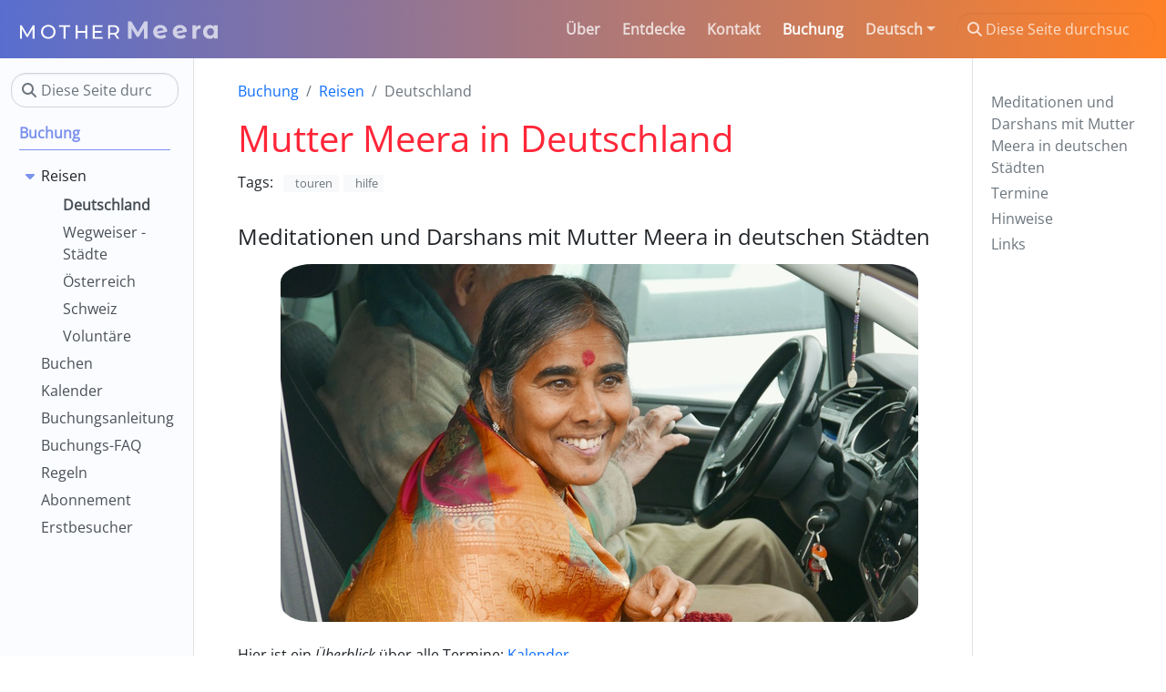

--- FILE ---
content_type: text/html; charset=utf-8
request_url: https://www.mothermeera.com/de/germany/
body_size: 221
content:
<!DOCTYPE html>
<html>
<head>
    <title>https://www.mothermeera.com/de/b/t/deutschland/</title>
    <link rel="canonical" href="https://www.mothermeera.com/de/b/t/deutschland/"/>
    <meta name="robots" content="noindex">
    <meta charset="utf-8"/>
    <noscript>
        <meta http-equiv="refresh" content="0; url=https://www.mothermeera.com/de/b/t/deutschland/"/>
    </noscript>
    <script>
      (function () {
        
        
        if (window.location.pathname !== '/') {
          window.location.replace('https:\/\/www.mothermeera.com\/de\/b\/t\/deutschland\/')
          return
        }

        var getFirstBrowserLanguage = function () {
          var nav = window.navigator,
          browserLanguagePropertyKeys = ['language', 'browserLanguage', 'systemLanguage', 'userLanguage'],
          i,
          language

          if (Array.isArray(nav.languages)) {
            for (i = 0; i < nav.languages.length; i++) {
              language = nav.languages[i]
              if (language && language.length) {
                return language
              }
            }
          }

          
          for (i = 0; i < browserLanguagePropertyKeys.length; i++) {
            language = nav[browserLanguagePropertyKeys[i]]
            if (language && language.length) {
              return language
            }
          }
          return 'en'
        }

        var preferLang = getFirstBrowserLanguage()
        if (preferLang.indexOf('de') !== -1) {
          
          window.location.replace('/de/')
        } else if (preferLang.indexOf('fr') !== -1) {
          
          window.location.replace('/fr/')
        } else if (preferLang.indexOf('nl') !== -1) {
          
          window.location.replace('/nl/')
        } else if (preferLang.indexOf('es') !== -1) {
          
          window.location.replace('/es/')
        } else if (preferLang.indexOf('it') !== -1) {
          
          window.location.replace('/it/')
        } else if (preferLang.indexOf('cs') !== -1) {
          
          window.location.replace('/cs/')
        } else if (preferLang.indexOf('pl') !== -1) {
          
          window.location.replace('/pl/')
        } else if (preferLang.indexOf('ru') !== -1) {
          
          window.location.replace('/ru/')
        } else {
          
          window.location.replace('/en/')
        }
      })()
    </script>
</head>
<body>
<h1>Rerouting</h1>
<p>You should be rerouted in a moment, if not, <a href="https://www.mothermeera.com/de/b/t/deutschland/">click here</a>.</p>
</body>
</html>


--- FILE ---
content_type: text/html; charset=utf-8
request_url: https://www.mothermeera.com/de/b/t/deutschland/
body_size: 8487
content:
<!doctype html>
<html itemscope itemtype="http://schema.org/WebPage" lang="de" class="no-js">
  <head>
    <meta charset="utf-8">
<meta name="viewport" content="width=device-width, initial-scale=1, shrink-to-fit=no">
<meta name="robots" content="index, follow">


<link rel="shortcut icon" href="/favicons/favicon.ico" >
<link rel="apple-touch-icon" href="/favicons/apple-touch-icon-180x180.png" sizes="180x180">
<link rel="icon" type="image/png" href="/favicons/favicon-16x16.png" sizes="16x16">
<link rel="icon" type="image/png" href="/favicons/favicon-32x32.png" sizes="32x32">
<link rel="icon" type="image/png" href="/favicons/android-36x36.png" sizes="36x36">
<link rel="icon" type="image/png" href="/favicons/android-48x48.png" sizes="48x48">
<link rel="icon" type="image/png" href="/favicons/android-72x72.png" sizes="72x72">
<link rel="icon" type="image/png" href="/favicons/android-96x96.png" sizes="96x96">
<link rel="icon" type="image/png" href="/favicons/android-144x144.png" sizes="144x144">
<link rel="icon" type="image/png" href="/favicons/android-192x192.png" sizes="192x192">

<title>Mutter Meera in Deutschland | Mutter Meera</title>

<meta name="description" content="Meditationen und Darshans mit Mutter Meera in deutschen Städten Hier ist ein Überblick über alle Termine: Kalender Termine Termine in Deutschland DORTMUND | 16 JAN 26 | 13 u. 16:00 Uhr | DARSHAN |Eventkirche Dortmund, Hochstraße 12, 44149 Dortmund, Karte - Weg | → ANMELDEN BERLIN | 24 FEB 26 | 10 / 13 /16 / 19:00 Uhr u. 25 FEB 26 | 10 u.13:00 Uhr | DARSHAN | Wyndham Garden Berlin Mitte, Osloer Str.">
<meta property="og:title" content="Mutter Meera in Deutschland" />
<meta property="og:description" content="Meditationen und Darshans mit Mutter Meera in deutschen Städten Hier ist ein Überblick über alle Termine: Kalender Termine Termine in Deutschland DORTMUND | 16 JAN 26 | 13 u. 16:00 Uhr | DARSHAN |Eventkirche Dortmund, Hochstraße 12, 44149 Dortmund, Karte - Weg | → ANMELDEN BERLIN | 24 FEB 26 | 10 / 13 /16 / 19:00 Uhr u. 25 FEB 26 | 10 u.13:00 Uhr | DARSHAN | Wyndham Garden Berlin Mitte, Osloer Str." />
<meta property="og:type" content="article" />
<meta property="og:url" content="https://www.mothermeera.com/de/b/t/deutschland/" /><meta property="article:section" content="b" />
<meta property="article:published_time" content="2020-07-24T00:00:00+00:00" />
<meta property="article:modified_time" content="2020-07-24T00:00:00+00:00" />
<meta itemprop="name" content="Mutter Meera in Deutschland">
<meta itemprop="description" content="Meditationen und Darshans mit Mutter Meera in deutschen Städten Hier ist ein Überblick über alle Termine: Kalender Termine Termine in Deutschland DORTMUND | 16 JAN 26 | 13 u. 16:00 Uhr | DARSHAN |Eventkirche Dortmund, Hochstraße 12, 44149 Dortmund, Karte - Weg | → ANMELDEN BERLIN | 24 FEB 26 | 10 / 13 /16 / 19:00 Uhr u. 25 FEB 26 | 10 u.13:00 Uhr | DARSHAN | Wyndham Garden Berlin Mitte, Osloer Str."><meta itemprop="datePublished" content="2020-07-24T00:00:00+00:00" />
<meta itemprop="dateModified" content="2020-07-24T00:00:00+00:00" />
<meta itemprop="wordCount" content="328">
<meta itemprop="keywords" content="touren,hilfe," /><meta name="twitter:card" content="summary"/>
<meta name="twitter:title" content="Mutter Meera in Deutschland"/>
<meta name="twitter:description" content="Meditationen und Darshans mit Mutter Meera in deutschen Städten Hier ist ein Überblick über alle Termine: Kalender Termine Termine in Deutschland DORTMUND | 16 JAN 26 | 13 u. 16:00 Uhr | DARSHAN |Eventkirche Dortmund, Hochstraße 12, 44149 Dortmund, Karte - Weg | → ANMELDEN BERLIN | 24 FEB 26 | 10 / 13 /16 / 19:00 Uhr u. 25 FEB 26 | 10 u.13:00 Uhr | DARSHAN | Wyndham Garden Berlin Mitte, Osloer Str."/>




<link rel="preload" href="/scss/main.min.12bb5dd625c10db6e439702ae3960e15519706fced26d793cbe52b8599049ed4.css" as="style">
<link href="/scss/main.min.12bb5dd625c10db6e439702ae3960e15519706fced26d793cbe52b8599049ed4.css" rel="stylesheet" integrity="">

<script
  src="https://code.jquery.com/jquery-3.6.3.min.js"
  integrity="sha512-STof4xm1wgkfm7heWqFJVn58Hm3EtS31XFaagaa8VMReCXAkQnJZ+jEy8PCC/iT18dFy95WcExNHFTqLyp72eQ=="
  crossorigin="anonymous"></script>
<link rel="stylesheet" href="https://cdn.jsdelivr.net/npm/@docsearch/css@3.5.2"
  integrity="sha512-TW5eKlwwg7OfQUVBqxjp94/uqtjJJbhkRE3++XGEQjAL1n3y//QVqS3acPkwqkzInaFRtj+w05uyxDbfDXiI1A=="
  crossorigin="anonymous" />





  </head>
  <body class="td-page">
    <header>
      <nav class="td-navbar navbar-dark js-navbar-scroll">
<div class="container-fluid flex-column flex-md-row">
  <a class="navbar-brand" href="/de/"><span class="navbar-brand__logo navbar-logo"><svg width="216.51985" height="19.181604" viewBox="0 0 57.287581 5.075136" id="svg86" inkscape:version="1.3 (0e150ed6c4, 2023-07-21)" sodipodi:docname="mmweb-hugo.svg" inkscape:export-filename="../../../Bilder/Other/MMweb-white-3.png" inkscape:export-xdpi="150.14384" inkscape:export-ydpi="150.14384" xmlns:inkscape="http://www.inkscape.org/namespaces/inkscape" xmlns:sodipodi="http://sodipodi.sourceforge.net/DTD/sodipodi-0.dtd" xmlns:xlink="http://www.w3.org/1999/xlink" xmlns="http://www.w3.org/2000/svg" xmlns:svg="http://www.w3.org/2000/svg" xmlns:rdf="http://www.w3.org/1999/02/22-rdf-syntax-ns#" xmlns:cc="http://creativecommons.org/ns#" xmlns:dc="http://purl.org/dc/elements/1.1/"><defs id="defs80"><color-profile name="Eingebaute-Anzeige" xlink:href="../../../../../../../../.local/share/icc/edid-491da04d274604aa239e56031cc22f29.icc" id="color-profile1"/><font horiz-adv-x="1e3" id="font1" inkscape:label="Schrift 1" horiz-origin-x="0" horiz-origin-y="0" vert-origin-x="512" vert-origin-y="768" vert-adv-y="1024"><font-face units-per-em="1e3" ascent="750" cap-height="600" x-height="400" descent="200" id="font-face1" font-family="SVGFont 1"/><missing-glyph d="M0 0h1e3v1e3H0z" id="missing-glyph1"/></font></defs><sodipodi:namedview id="base" pagecolor="#ffffff" bordercolor="#666666" borderopacity="1" inkscape:pageopacity="0" inkscape:pageshadow="2" inkscape:zoom="2.8" inkscape:cx="110.53571" inkscape:cy="-19.821428" inkscape:document-units="mm" inkscape:current-layer="layer1" showgrid="false" inkscape:window-width="1920" inkscape:window-height="1123" inkscape:window-x="0" inkscape:window-y="0" inkscape:window-maximized="1" showguides="true" inkscape:showpageshadow="2" inkscape:pagecheckerboard="true" inkscape:deskcolor="#d1d1d1"><sodipodi:guide position="19.24025,-84.26438" orientation="0,-1" id="guide377" inkscape:locked="false"/><sodipodi:guide position="53.988318,-95.729275" orientation="1,0" id="guide711" inkscape:locked="false"/><sodipodi:guide position="109.84766,-116.17547" orientation="1,0" id="guide713" inkscape:locked="false"/></sodipodi:namedview><g inkscape:label="Ebene 1" inkscape:groupmode="layer" id="layer1" transform="translate(-1.7374292,-87.704705)"><path d="m38.712445 87.704705h-.964274l-1.870546 3.153828-1.899547-3.153828h-.971524v5.075126h1.102027v-2.979824l1.486287 2.443311h.529263l1.493537-2.508563.0072 3.045076h1.102028z" id="path11" style="font-weight:700;font-size:7.25018px;line-height:100%;font-family:Montserrat;-inkscape-font-specification:'Montserrat Bold';letter-spacing:0;word-spacing:0;fill:#fff;fill-opacity:.679645;stroke-width:.151046px" aria-label="M"/><path style="font-weight:700;font-size:7.25018px;line-height:100%;font-family:montserrat alternates;-inkscape-font-specification:'Montserrat Alternates Bold';letter-spacing:0;word-spacing:0;fill:#fff;fill-opacity:.679645;stroke-width:.151046px" d="m42.563499 91.873561c-.507513.0-.870022-.195755-1.036776-.580014l2.885571-.558264c-.0073-1.247031-.913522-1.972049-2.01555-1.972049-1.203529.0-2.088051.841021-2.088051 2.0083.0 1.160029.877271 2.0083 2.225805 2.0083.703267.0 1.247031-.217506 1.60954-.630766l-.601765-.652516c-.268257.253756-.565514.377009-.978774.377009zm-.166755-2.254806c.471262.0.812021.268257.920773.667017l-1.899547.369759c.02175-.659766.41326-1.036776.978774-1.036776z" id="path10" aria-label="e"/><path style="font-weight:700;font-size:7.25018px;line-height:100%;font-family:montserrat alternates;-inkscape-font-specification:'Montserrat Alternates Bold';letter-spacing:0;word-spacing:0;fill:#fff;fill-opacity:.679645;stroke-width:.151046px" d="m48.248828 91.873561c-.507513.0-.870022-.195755-1.036776-.580014l2.885572-.558264c-.0073-1.247031-.913523-1.972049-2.01555-1.972049-1.20353.0-2.088052.841021-2.088052 2.0083.0 1.160029.877272 2.0083 2.225805 2.0083.703268.0 1.247031-.217506 1.60954-.630766l-.601765-.652516c-.268256.253756-.565514.377009-.978774.377009zm-.166754-2.254806c.471262.0.81202.268257.920773.667017L47.1033 90.655531c.02175-.659766.41326-1.036776.978774-1.036776z" id="path9" aria-label="e"/><path style="font-weight:700;font-size:7.25018px;line-height:100%;font-family:montserrat alternates;-inkscape-font-specification:'Montserrat Alternates Bold';letter-spacing:0;word-spacing:0;fill:#fff;fill-opacity:.679645;stroke-width:.151046px" d="m52.759646 88.879234h-1.080277v3.900597h1.131028v-1.841546c0-.746768.41326-1.087527 1.036776-1.087527.087.0.159504.0072.253756.0145v-1.044026c-.601765.0-1.065776.195755-1.341283.572764z" id="path8" aria-label="r"/><path style="font-weight:700;font-size:7.25018px;line-height:100%;font-family:montserrat alternates;-inkscape-font-specification:'Montserrat Alternates Bold';letter-spacing:0;word-spacing:0;fill:#fff;fill-opacity:.679645;stroke-width:.151046px" d="m57.893948 89.234496c-.282757-.319008-.688767-.471262-1.167279-.471262-1.102027.0-1.950298.78302-1.950298 2.0083.0 1.22528.848271 2.0083 1.950298 2.0083.522013.0.935273-.166754 1.21803-.507513v.449511h1.080277v-3.900596h-1.131028zm-.971524 2.617315c-.565514.0-1.000525-.40601-1.000525-1.080277s.435011-1.080277 1.000525-1.080277c.558264.0.993275.40601.993275 1.080277s-.435011 1.080277-.993275 1.080277z" id="path7" aria-label="a"/><path d="M5.9328825 88.832496H5.4704804L3.846434 91.606909 2.1998313 88.832496H1.7374292v3.947335H2.278778v-2.858998l1.4266797 2.379679H3.964854l1.4266797-2.396597.00564 2.875916h.5413488z" id="path6" style="font-weight:500;font-size:5.63905px;line-height:100%;font-family:Montserrat;-inkscape-font-specification:'Montserrat Medium';letter-spacing:0;word-spacing:0;fill:#fff;stroke-width:.151046px" aria-label="M"/><path d="m9.9256896 92.779838c1.2011174.0 2.0920874-.857135 2.0920874-2.01878.0-1.161644-.89097-2.018779-2.0920874-2.018779-1.2123957.0-2.1033656.862774-2.1033656 2.018779.0 1.156006.8909699 2.01878 2.1033656 2.01878zm0-.501875c-.8853308.0-1.5394606-.642852-1.5394606-1.516905.0-.874052.6541298-1.516904 1.5394606-1.516904.8740524.0 1.5281824.642852 1.5281824 1.516904.0.874053-.65413 1.516905-1.5281824 1.516905z" id="path5" style="font-weight:500;font-size:5.63905px;line-height:100%;font-family:Montserrat;-inkscape-font-specification:'Montserrat Medium';letter-spacing:0;word-spacing:0;fill:#fff;stroke-width:.151046px" aria-label="O"/><path d="m14.906954 92.779831v-3.456738h1.353372v-.490597h-3.26501v.490597h1.353372v3.456738z" id="path4" style="font-weight:500;font-size:5.63905px;line-height:100%;font-family:Montserrat;-inkscape-font-specification:'Montserrat Medium';letter-spacing:0;word-spacing:0;fill:#fff;stroke-width:.151046px" aria-label="T"/><path d="m20.672858 90.52985h-2.266899v-1.697354h-.563905v3.947335h.563905v-1.759384h2.266899v1.759384h.563905v-3.947335h-.563905z" id="path3" style="font-weight:500;font-size:5.63905px;line-height:100%;font-family:Montserrat;-inkscape-font-specification:'Montserrat Medium';letter-spacing:0;word-spacing:0;fill:#fff;stroke-width:.151046px" aria-label="H"/><path d="m23.382388 91.014808h1.979307v-.479319h-1.979307v-1.212396h2.221786v-.490597h-2.785691v3.947335h2.864638v-.490597h-2.300733z" id="path2" style="font-weight:500;font-size:5.63905px;line-height:100%;font-family:Montserrat;-inkscape-font-specification:'Montserrat Medium';letter-spacing:0;word-spacing:0;fill:#fff;stroke-width:.151046px" aria-label="E"/><path d="m29.582487 91.454654c.552627-.197367.868414-.637212.868414-1.24623.0-.857135-.620296-1.375928-1.646603-1.375928h-1.539461v3.947335h.563905v-1.201118h.975556c.08459.0.169172-.0056.248118-.01128l.851497 1.212396h.614656zm-1.753745-.35526v-1.776301h.958639c.721798.0 1.099615.321426 1.099615.885331.0.563905-.377817.89097-1.099615.89097z" id="path1" style="font-weight:500;font-size:5.63905px;line-height:100%;font-family:Montserrat;-inkscape-font-specification:'Montserrat Medium';letter-spacing:0;word-spacing:0;fill:#fff;stroke-width:.151046px" aria-label="R"/></g></svg></span><span class="navbar-brand__name">Mutter Meera</span></a>
  <div class="td-navbar-nav-scroll ms-md-auto" id="main_navbar">
    <ul class="navbar-nav">
      <li class="nav-item">
        <a class="nav-link" href="/de/a/"><span>Über</span></a>
      </li>
      <li class="nav-item">
        <a class="nav-link" href="/de/r/"><span>Entdecke</span></a>
      </li>
      <li class="nav-item">
        <a class="nav-link" href="/de/a/kontakt/"><span>Kontakt</span></a>
      </li>
      <li class="nav-item">
        <a class="nav-link active" href="/de/b/"><span>Buchung</span></a>
      </li>
      <li class="nav-item dropdown d-none d-lg-block">
        <div class="dropdown">
  <a class="nav-link dropdown-toggle" href="#" role="button" data-bs-toggle="dropdown" aria-haspopup="true" aria-expanded="false">Deutsch</a>
  <ul class="dropdown-menu">
    <li><a class="dropdown-item" href="/en/b/t/germany/">English</a></li>
    </ul>
</div></li>
      </ul>
  </div>
  <div class="d-none d-lg-block">
    <div class="td-search">
  <div class="td-search__icon"></div>
  <input type="search" class="td-search__input form-control td-search-input" placeholder="Diese Seite durchsuchen…" aria-label="Diese Seite durchsuchen…" autocomplete="off">
</div>

  </div>
</div>
</nav>
    </header>
    <div class="container-fluid td-outer">
      <div class="td-main">
        <div class="row flex-xl-nowrap">
          <aside class="col-12 col-md-3 col-xl-2 td-sidebar d-print-none">
            <div id="td-sidebar-menu" class="td-sidebar__inner">
  <form class="td-sidebar__search d-flex align-items-center">
    <div class="td-search">
  <div class="td-search__icon"></div>
  <input type="search" class="td-search__input form-control td-search-input" placeholder="Diese Seite durchsuchen…" aria-label="Diese Seite durchsuchen…" autocomplete="off">
</div>

    <button class="btn btn-link td-sidebar__toggle d-md-none p-0 ms-3 fas fa-bars" type="button" data-bs-toggle="collapse" data-bs-target="#td-section-nav" aria-controls="td-section-nav" aria-expanded="false" aria-label="Toggle section navigation">
    </button>
  </form>
  <nav class="collapse td-sidebar-nav foldable-nav" id="td-section-nav">
    <div class="td-sidebar-nav__section nav-item dropdown d-block d-lg-none">
      <div class="dropdown">
  <a class="nav-link dropdown-toggle" href="#" role="button" data-bs-toggle="dropdown" aria-haspopup="true" aria-expanded="false">Deutsch</a>
  <ul class="dropdown-menu">
    <li><a class="dropdown-item" href="/en/b/t/germany/">English</a></li>
    </ul>
</div>
    </div>
    <ul class="td-sidebar-nav__section pe-md-3 ul-0">
      <li class="td-sidebar-nav__section-title td-sidebar-nav__section with-child active-path" id="m-deb-li">
  <a href="/de/b/" title="Anmelden &amp; Buchen" class="align-left ps-0 td-sidebar-link td-sidebar-link__section tree-root" id="m-deb"><span class="">Buchung</span></a>
  <ul class="ul-1">
    <li class="td-sidebar-nav__section-title td-sidebar-nav__section with-child active-path" id="m-debt-li">
  <input type="checkbox" id="m-debt-check" checked/>
  <label for="m-debt-check"><a href="/de/b/t/" title="Mutter auf Reisen" class="align-left ps-0  td-sidebar-link td-sidebar-link__section" id="m-debt"><span class="">Reisen</span></a></label>
  
  <ul class="ul-2 foldable">
    <li class="td-sidebar-nav__section-title td-sidebar-nav__section without-child active-path" id="m-debtdeutschland-li">
  <input type="checkbox" id="m-debtdeutschland-check" checked/>
  <label for="m-debtdeutschland-check"><a href="/de/b/t/deutschland/" title="Mutter Meera in Deutschland" class="align-left ps-0  active td-sidebar-link td-sidebar-link__page" id="m-debtdeutschland"><span class="td-sidebar-nav-active-item">Deutschland</span></a></label>
  
</li><li class="td-sidebar-nav__section-title td-sidebar-nav__section without-child" id="m-debtwegweiser-staedte-li">
  <input type="checkbox" id="m-debtwegweiser-staedte-check"/>
  <label for="m-debtwegweiser-staedte-check"><a href="/de/b/t/wegweiser-staedte/" class="align-left ps-0  td-sidebar-link td-sidebar-link__page" id="m-debtwegweiser-staedte"><span class="">Wegweiser - Städte</span></a></label>
  
</li><li class="td-sidebar-nav__section-title td-sidebar-nav__section without-child" id="m-debtosterreich-li">
  <input type="checkbox" id="m-debtosterreich-check"/>
  <label for="m-debtosterreich-check"><a href="/de/b/t/osterreich/" title="Mutter Meera in Österreich" class="align-left ps-0  td-sidebar-link td-sidebar-link__page" id="m-debtosterreich"><span class="">Österreich</span></a></label>
  
</li><li class="td-sidebar-nav__section-title td-sidebar-nav__section without-child" id="m-debtschweiz-li">
  <input type="checkbox" id="m-debtschweiz-check"/>
  <label for="m-debtschweiz-check"><a href="/de/b/t/schweiz/" title="Mutter Meera in der Schweiz" class="align-left ps-0  td-sidebar-link td-sidebar-link__page" id="m-debtschweiz"><span class="">Schweiz</span></a></label>
  
</li><li class="td-sidebar-nav__section-title td-sidebar-nav__section without-child" id="m-debthelfer-li">
  <input type="checkbox" id="m-debthelfer-check"/>
  <label for="m-debthelfer-check"><a href="/de/b/t/helfer/" title="Voluntäre für Veranstaltungen mit Mutter Meera" class="align-left ps-0  td-sidebar-link td-sidebar-link__page" id="m-debthelfer"><span class="">Voluntäre</span></a></label>
  
</li>
  </ul>
</li><li class="td-sidebar-nav__section-title td-sidebar-nav__section without-child" id="m-debbooking-li">
  <input type="checkbox" id="m-debbooking-check"/>
  <label for="m-debbooking-check"><a href="https://registration.mothermeera.com/booking/" target="_blank" rel="noopener" class="align-left ps-0  td-sidebar-link td-sidebar-link__page" id="m-debbooking"><span class="">Buchen</span></a></label>
  
</li><li class="td-sidebar-nav__section-title td-sidebar-nav__section without-child" id="m-debcalendar-li">
  <input type="checkbox" id="m-debcalendar-check"/>
  <label for="m-debcalendar-check"><a href="https://registration.mothermeera.com/booking/calendar" title="Veranstaltungskalender" target="_blank" rel="noopener" class="align-left ps-0  td-sidebar-link td-sidebar-link__page" id="m-debcalendar"><span class="">Kalender</span></a></label>
  
</li><li class="td-sidebar-nav__section-title td-sidebar-nav__section without-child" id="m-debbuchen-li">
  <input type="checkbox" id="m-debbuchen-check"/>
  <label for="m-debbuchen-check"><a href="/de/b/buchen/" class="align-left ps-0  td-sidebar-link td-sidebar-link__page" id="m-debbuchen"><span class="">Buchungsanleitung</span></a></label>
  
</li><li class="td-sidebar-nav__section-title td-sidebar-nav__section without-child" id="m-debbuchen-faq-li">
  <input type="checkbox" id="m-debbuchen-faq-check"/>
  <label for="m-debbuchen-faq-check"><a href="/de/b/buchen-faq/" class="align-left ps-0  td-sidebar-link td-sidebar-link__page" id="m-debbuchen-faq"><span class="">Buchungs-FAQ</span></a></label>
  
</li><li class="td-sidebar-nav__section-title td-sidebar-nav__section without-child" id="m-debregeln-li">
  <input type="checkbox" id="m-debregeln-check"/>
  <label for="m-debregeln-check"><a href="/de/b/regeln/" class="align-left ps-0  td-sidebar-link td-sidebar-link__page" id="m-debregeln"><span class="">Regeln</span></a></label>
  
</li><li class="td-sidebar-nav__section-title td-sidebar-nav__section without-child" id="m-debabonnement-li">
  <input type="checkbox" id="m-debabonnement-check"/>
  <label for="m-debabonnement-check"><a href="/de/b/abonnement/" class="align-left ps-0  td-sidebar-link td-sidebar-link__page" id="m-debabonnement"><span class="">Abonnement</span></a></label>
  
</li><li class="td-sidebar-nav__section-title td-sidebar-nav__section without-child" id="m-deberstbesucher-li">
  <input type="checkbox" id="m-deberstbesucher-check"/>
  <label for="m-deberstbesucher-check"><a href="/de/b/erstbesucher/" class="align-left ps-0  td-sidebar-link td-sidebar-link__page" id="m-deberstbesucher"><span class="">Erstbesucher</span></a></label>
  
</li>
  </ul>
</li>
    </ul>
  </nav>
</div>

          </aside>
          <aside class="d-none d-xl-block col-xl-2 td-sidebar-toc d-print-none">
            
            <br/>
            <div class="td-toc">
        <nav id="TableOfContents">
  <ul>
    <li>
      <ul>
        <li><a href="#meditationen-und-darshans-mit-mutter-meera-in-deutschen-städten">Meditationen und Darshans mit Mutter Meera in deutschen Städten</a></li>
        <li><a href="#termine">Termine</a></li>
        <li><a href="#hinweise">Hinweise</a></li>
        <li><a href="#links">Links</a></li>
      </ul>
    </li>
  </ul>
</nav>
      </div>
    
            
          </aside>
          <main class="col-12 col-md-9 col-xl-8 ps-md-5" role="main">
            
  

            <nav aria-label="breadcrumb" class="td-breadcrumbs">
  <ol class="breadcrumb">
  <li class="breadcrumb-item">
    <a href="https://www.mothermeera.com/de/b/">Buchung</a></li>
  <li class="breadcrumb-item">
    <a href="https://www.mothermeera.com/de/b/t/">Reisen</a></li>
  <li class="breadcrumb-item active" aria-current="page">
    Deutschland</li>
  </ol>
</nav>
            
<div class="td-content">
	<h1>Mutter Meera in Deutschland</h1>
	
	<header class="article-meta">
		<div class="taxonomy taxonomy-terms-article taxo-tags">
  <h5 class="taxonomy-title">Tags:</h5>
  <ul class="taxonomy-terms">
    <li><a class="taxonomy-term" href="https://www.mothermeera.com/de/tags/touren/" data-taxonomy-term="touren"><span class="taxonomy-label">touren</span></a></li>
    <li><a class="taxonomy-term" href="https://www.mothermeera.com/de/tags/hilfe/" data-taxonomy-term="hilfe"><span class="taxonomy-label">hilfe</span></a></li>
    </ul>
</div>

  </header>
	<h3 id="meditationen-und-darshans-mit-mutter-meera-in-deutschen-städten">Meditationen und Darshans mit Mutter Meera in deutschen Städten</h3>
<div style="max-width:700px; min-width:150px;margin:auto;">
<img
        style="width:100%;max-width:800px;min-width:300px;margin:auto;border-radius: 5%;"
        src="/car-germany.jpg">
  </div> <br/>
<p>Hier ist ein <em>Überblick</em> über alle Termine: <a href="https://booking.mothermeera.com/booking/calendar" target="_blank" rel="noopener">Kalender</a>
</p>
<h3 id="termine">Termine</h3>


<div class="alert alert-secondary" role="alert">
<h4 class="alert-heading">Termine in Deutschland</h4>

    <ul>
<li>
<p><strong>DORTMUND</strong>  |  <strong>16 JAN 26</strong> | 13 u. 16:00 Uhr | DARSHAN |<em>Eventkirche Dortmund</em>, Hochstraße 12, 44149 Dortmund, <a href="https://maps.app.goo.gl/6kjFqhE2StLEx55A6" target="_blank" rel="noopener">Karte</a>
  - <a href="/de/directions">Weg</a>
 | <a href="https://registration.mothermeera.com/booking?country=&amp;location=80" target="_blank" rel="noopener">→ ANMELDEN</a>
</p>
</li>
<li>
<p><strong>BERLIN</strong> |  <strong>24 FEB 26</strong> | 10 / 13 /16 / 19:00 Uhr u. <strong>25 FEB 26</strong> | 10 u.13:00 Uhr | DARSHAN | <em>Wyndham Garden</em> Berlin Mitte, Osloer Str. 116A, 13359 Berlin <a href="https://maps.app.goo.gl/fj7XXfFtUTDBH3Mu5" target="_blank" rel="noopener">Karte</a>
  - <a href="/de/directions">Weg</a>
 |  <a href="https://registration.mothermeera.com/booking?country=&amp;location=21" target="_blank" rel="noopener">→ ANMELDEN</a>
</p>
</li>
<li>
<p><strong>BRAUNSCHWEIG</strong> |  <strong>26 FEB 26</strong> | 10 u. 13:00 Uhr | DARSHAN | <em>Waldhaus Oelper</em>, Am Ölper Holze 1, 38116 Braunschweig, <a href="https://maps.app.goo.gl/RCJUy9DAYqCTuwhX6" target="_blank" rel="noopener">Karte</a>
  - <a href="/de/directions">Weg</a>
 |  <a href="https://registration.mothermeera.com/booking?country=&amp;location=89" target="_blank" rel="noopener">→ ANMELDEN</a>
</p>
</li>
<li>
<p><strong>FREIBURG i. B.</strong> |  <strong>01 APR 26</strong> | 10 / 13 / 16:00 Uhr | DARSHAN | <em>Bürgerhaus Seepark</em>, Gerhart-Hauptmann-Straße 1, 79110 Freiburg im Breisgau, <a href="https://maps.app.goo.gl/ZnKcFqKLJbUmSHX16" target="_blank" rel="noopener">Karte</a>
  - <a href="/de/directions">Weg</a>
 |  <a href="https://registration.mothermeera.com/booking?country=&amp;location=103" target="_blank" rel="noopener">→ ANMELDEN</a>
</p>
</li>
</ul>


</div>

<h3 id="hinweise">Hinweise</h3>
<p><strong>Hinweis:</strong> Hier ist ein genereller <a href="https://registration.mothermeera.com/" target="_blank" rel="noopener">Link zur Anmeldung</a>
 (ohne Filter) - hier ist eine <a href="/de/resshort/"><strong>→ Anleitung</strong></a>
. Neue  Personen müssen sich zunächst <a href="https://booking.mothermeera.com/booking/register" target="_blank" rel="noopener">hier registrieren</a>
.</p>
<p><div class="td-card-group card-group p-0 mb-4">
  <div class="td-card card border me-4">
<div class="card-header">
      Meditationen
    </div>
<div class="card-body">
    <p class="card-text">
        
  Während der Meditationen mit Mutter bleibt jeder auf seinem Platz sitzen, und empfängt so Mutters Segen. 
   </p>
      </div>
  </div>

      <div class="td-card card border me-4">
<div class="card-header">
      Darshans
    </div>
<div class="card-body">
    <p class="card-text">
        
    Bei Darshans empfangen alle den Segen von Mutter, durch Berührung und Blick  auf der Bühne. Ab 2026 finden auch in Städten wieder Darshans statt.
   </p>
      </div>
  </div>

    <div class="td-card card border me-4">
<div class="card-header">
      Dauer
    </div>
<div class="card-body">
    <p class="card-text">
        
    Die Sitzung wird etwas über eine Stunde dauern. Bitte komme etwa eine halbe Stunde vor Beginn der Veranstaltung an. Darshans dauern etwa 1 1/2 Stunden.
   </p>
      </div>
  </div>

     </div>

<div class="td-card-group card-group p-0 mb-4">
    <div class="td-card card border me-4">
<div class="card-header">
      Kinder
    </div>
<div class="card-body">
    <p class="card-text">
        
    Kinder können zu Beginn der Sitzung mit einem Elternteil / Betreuer teilnehmen.
   </p>
      </div>
  </div>

   <div class="td-card card border me-4">
<div class="card-header">
      Erkältung
    </div>
<div class="card-body">
    <p class="card-text">
        
    Bitte komme nicht zur Veranstaltung, wenn Du erkältet bist. 
   </p>
      </div>
  </div>

   <div class="td-card card border me-4">
<div class="card-header">
      Online Meditationen
    </div>
<div class="card-body">
    <p class="card-text">
        
   Die Online-Meditationen auf YouTube finden weiterhin statt.
   </p>
      </div>
  </div>

  </div>
</p>
<hr>
<h3 id="links">Links</h3>
<p><strong>Nützliche Links</strong></p>
<ul>
<li><a href="/de/darshan"><strong>Darshans</strong></a>
</li>
<li><a href="/de/mwm"><strong>Meditationen mit Mutter Meera</strong></a>
</li>
<li><a href="https://www.youtube.com/c/mothermeeralive/live" target="_blank" rel="noopener"><strong>Online-Meditationen</strong></a>
</li>
<li><a href="/de/schaumburg/" title="Schloss Schaumburg"><strong>Mutter Meera an der Schaumburg</strong></a>
</li>
</ul>
<hr>
<!--- 

<div class="alert alert-primary" role="alert">
<h4 class="alert-heading">Information zur Veranstaltung</h4>

    <ul>
<li>Es handelt sich um <strong>Meditationen</strong> mit Mutter Meera, hier findest du <a href="/de/mwm">weitere Informationen</a>
.</li>
<li>Bitte komme <strong>nicht</strong> zur Veranstaltung, wenn Du erkältet bist.</li>
<li>Bitte komme etwa eine halbe Stunde vor Beginn der Veranstaltung an.</li>
<li>Die Sitzung wird etwas über <strong>eine Stunde</strong> dauern.</li>
<li>Es ist möglich, einmal pro Tag zu kommen.</li>
<li><strong>Kinder</strong> können zu Beginn der Meditation mit einem Elternteil / Betreuer teilnehmen.</li>
<li>Die <a href="https://www.youtube.com/c/mothermeeralive/live" target="_blank" rel="noopener"><strong>Online-Meditationen</strong></a>
 auf YouTube finden weiterhin statt.</li>
</ul>


</div>
 --->
<!-- Der **[Darshan-Ablauf](/Process_26Feb_dt.pdf)** -->
<p>Spezifische Anmeldelinks für die jeweiligen Veranstaltungsorte:
<a href="https://registration.mothermeera.com/booking?country=&amp;location=21" target="_blank" rel="noopener">Berlin</a>
,
<a href="https://registration.mothermeera.com/booking?country=&amp;location=73" target="_blank" rel="noopener">Bergisch Gladbach</a>
,
<a href="https://registration.mothermeera.com/booking?country=&amp;location=89" target="_blank" rel="noopener">Braunschweig</a>

<a href="https://registration.mothermeera.com/booking?country=&amp;location=80" target="_blank" rel="noopener">Dortmund</a>
,
<a href="https://registration.mothermeera.com/booking?country=&amp;location=24" target="_blank" rel="noopener">Dresden</a>
,
<a href="https://registration.mothermeera.com/booking?country=&amp;location=16" target="_blank" rel="noopener">Freiburg</a>
,
<a href="https://registration.mothermeera.com/booking?country=&amp;location=26" target="_blank" rel="noopener">Hamburg</a>
,
<a href="https://registration.mothermeera.com/booking?country=&amp;location=27" target="_blank" rel="noopener">Hannover</a>
,
<a href="https://registration.mothermeera.com/booking?country=&amp;location=97" target="_blank" rel="noopener">Karlsruhe</a>
,
<a href="https://registration.mothermeera.com/booking?country=&amp;location=47" target="_blank" rel="noopener">Leipzig</a>
,
<a href="https://registration.mothermeera.com/booking?country=&amp;location=32" target="_blank" rel="noopener">Lengerich</a>
,
<a href="https://registration.mothermeera.com/booking?country=&amp;location=17" target="_blank" rel="noopener">München</a>
,
<a href="https://registration.mothermeera.com/booking?country=&amp;location=25" target="_blank" rel="noopener">Nürnberg</a>
,
<a href="https://registration.mothermeera.com/booking?country=&amp;location=95" target="_blank" rel="noopener">Potsdam</a>
,
<a href="https://registration.mothermeera.com/booking?country=&amp;location=51" target="_blank" rel="noopener">Stuttgart</a>
,
<a href="https://registration.mothermeera.com/booking?country=&amp;location=81" target="_blank" rel="noopener">Wickede</a>
</p>
<hr>
<p>Mutter Meera in: - <a href="/de/osterreich/">Österreich →</a>
   -   <a href="/de/schweiz/">Schweiz →</a>
</p>

	
</div>


            
            <div class="taxonomy taxonomy-terms-cloud taxo-tags">
      <h5 class="taxonomy-title">Tag Cloud</h5>
      <ul class="taxonomy-terms">
        <li><a class="taxonomy-term" href="https://www.mothermeera.com/de/tags/abonnieren/" data-taxonomy-term="abonnieren"><span class="taxonomy-label">abonnieren</span><span class="taxonomy-count">1</span></a></li>
        <li><a class="taxonomy-term" href="https://www.mothermeera.com/de/tags/buchung/" data-taxonomy-term="buchung"><span class="taxonomy-label">buchung</span><span class="taxonomy-count">6</span></a></li>
        <li><a class="taxonomy-term" href="https://www.mothermeera.com/de/tags/darshan/" data-taxonomy-term="darshan"><span class="taxonomy-label">darshan</span><span class="taxonomy-count">5</span></a></li>
        <li><a class="taxonomy-term" href="https://www.mothermeera.com/de/tags/datenschutz/" data-taxonomy-term="datenschutz"><span class="taxonomy-label">datenschutz</span><span class="taxonomy-count">1</span></a></li>
        <li><a class="taxonomy-term" href="https://www.mothermeera.com/de/tags/faq/" data-taxonomy-term="faq"><span class="taxonomy-label">FAQ</span><span class="taxonomy-count">2</span></a></li>
        <li><a class="taxonomy-term" href="https://www.mothermeera.com/de/tags/glossar/" data-taxonomy-term="glossar"><span class="taxonomy-label">glossar</span><span class="taxonomy-count">1</span></a></li>
        <li><a class="taxonomy-term" href="https://www.mothermeera.com/de/tags/gruppen/" data-taxonomy-term="gruppen"><span class="taxonomy-label">gruppen</span><span class="taxonomy-count">2</span></a></li>
        <li><a class="taxonomy-term" href="https://www.mothermeera.com/de/tags/hilfe/" data-taxonomy-term="hilfe"><span class="taxonomy-label">hilfe</span><span class="taxonomy-count">12</span></a></li>
        <li><a class="taxonomy-term" href="https://www.mothermeera.com/de/tags/hotels/" data-taxonomy-term="hotels"><span class="taxonomy-label">hotels</span><span class="taxonomy-count">1</span></a></li>
        <li><a class="taxonomy-term" href="https://www.mothermeera.com/de/tags/impressum/" data-taxonomy-term="impressum"><span class="taxonomy-label">impressum</span><span class="taxonomy-count">1</span></a></li>
        <li><a class="taxonomy-term" href="https://www.mothermeera.com/de/tags/indien/" data-taxonomy-term="indien"><span class="taxonomy-label">indien</span><span class="taxonomy-count">1</span></a></li>
        <li><a class="taxonomy-term" href="https://www.mothermeera.com/de/tags/kalender/" data-taxonomy-term="kalender"><span class="taxonomy-label">kalender</span><span class="taxonomy-count">1</span></a></li>
        <li><a class="taxonomy-term" href="https://www.mothermeera.com/de/tags/kinder/" data-taxonomy-term="kinder"><span class="taxonomy-label">kinder</span><span class="taxonomy-count">2</span></a></li>
        <li><a class="taxonomy-term" href="https://www.mothermeera.com/de/tags/kontakt/" data-taxonomy-term="kontakt"><span class="taxonomy-label">kontakt</span><span class="taxonomy-count">1</span></a></li>
        <li><a class="taxonomy-term" href="https://www.mothermeera.com/de/tags/livestream/" data-taxonomy-term="livestream"><span class="taxonomy-label">livestream</span><span class="taxonomy-count">2</span></a></li>
        <li><a class="taxonomy-term" href="https://www.mothermeera.com/de/tags/meditation/" data-taxonomy-term="meditation"><span class="taxonomy-label">meditation</span><span class="taxonomy-count">6</span></a></li>
        <li><a class="taxonomy-term" href="https://www.mothermeera.com/de/tags/mr.-reddy/" data-taxonomy-term="mr.-reddy"><span class="taxonomy-label">Mr. Reddy</span><span class="taxonomy-count">1</span></a></li>
        <li><a class="taxonomy-term" href="https://www.mothermeera.com/de/tags/mutter-meera/" data-taxonomy-term="mutter-meera"><span class="taxonomy-label">mutter-meera</span><span class="taxonomy-count">4</span></a></li>
        <li><a class="taxonomy-term" href="https://www.mothermeera.com/de/tags/neueartikel/" data-taxonomy-term="neueartikel"><span class="taxonomy-label">neueartikel</span><span class="taxonomy-count">12</span></a></li>
        <li><a class="taxonomy-term" href="https://www.mothermeera.com/de/tags/newarticles/" data-taxonomy-term="newarticles"><span class="taxonomy-label">newarticles</span><span class="taxonomy-count">7</span></a></li>
        <li><a class="taxonomy-term" href="https://www.mothermeera.com/de/tags/projekte/" data-taxonomy-term="projekte"><span class="taxonomy-label">projekte</span><span class="taxonomy-count">6</span></a></li>
        <li><a class="taxonomy-term" href="https://www.mothermeera.com/de/tags/qa/" data-taxonomy-term="qa"><span class="taxonomy-label">Q&amp;A</span><span class="taxonomy-count">9</span></a></li>
        <li><a class="taxonomy-term" href="https://www.mothermeera.com/de/tags/regeln/" data-taxonomy-term="regeln"><span class="taxonomy-label">regeln</span><span class="taxonomy-count">1</span></a></li>
        <li><a class="taxonomy-term" href="https://www.mothermeera.com/de/tags/schaumburg/" data-taxonomy-term="schaumburg"><span class="taxonomy-label">schaumburg</span><span class="taxonomy-count">1</span></a></li>
        <li><a class="taxonomy-term" href="https://www.mothermeera.com/de/tags/schule/" data-taxonomy-term="schule"><span class="taxonomy-label">schule</span><span class="taxonomy-count">2</span></a></li>
        <li><a class="taxonomy-term" href="https://www.mothermeera.com/de/tags/shop/" data-taxonomy-term="shop"><span class="taxonomy-label">shop</span><span class="taxonomy-count">1</span></a></li>
        <li><a class="taxonomy-term" href="https://www.mothermeera.com/de/tags/spenden/" data-taxonomy-term="spenden"><span class="taxonomy-label">spenden</span><span class="taxonomy-count">1</span></a></li>
        <li><a class="taxonomy-term" href="https://www.mothermeera.com/de/tags/stiftung/" data-taxonomy-term="stiftung"><span class="taxonomy-label">Stiftung</span><span class="taxonomy-count">1</span></a></li>
        <li><a class="taxonomy-term" href="https://www.mothermeera.com/de/tags/touren/" data-taxonomy-term="touren"><span class="taxonomy-label">touren</span><span class="taxonomy-count">5</span></a></li>
        <li><a class="taxonomy-term" href="https://www.mothermeera.com/de/tags/videos/" data-taxonomy-term="videos"><span class="taxonomy-label">videos</span><span class="taxonomy-count">1</span></a></li>
        <li><a class="taxonomy-term" href="https://www.mothermeera.com/de/tags/wegweiser/" data-taxonomy-term="wegweiser"><span class="taxonomy-label">wegweiser</span><span class="taxonomy-count">4</span></a></li>
        <li><a class="taxonomy-term" href="https://www.mothermeera.com/de/tags/zitate/" data-taxonomy-term="zitate"><span class="taxonomy-label">Zitate</span><span class="taxonomy-count">2</span></a></li>
        <li><a class="taxonomy-term" href="https://www.mothermeera.com/de/tags/%C3%BCber-uns/" data-taxonomy-term="%C3%BCber-uns"><span class="taxonomy-label">über-uns</span><span class="taxonomy-count">7</span></a></li>
        </ul>
    </div>
  
	
          </main>
        </div>
      </div>
      <footer class="bg-dark py-3 row d-print-none">
  <div class="container-fluid flex-shrink-1 mx-lg-5">
    <div class="row g-0">
      <div class="col-5 col-lg-4 text-xs-center order-lg-2">
        
        
        
<ul class="list-inline mb-0">
  
  <li class="list-inline-item mx-2 h3" data-bs-toggle="tooltip" title="Email" aria-label="Email">
    <a class="text-white" target="_blank" rel="noopener" href="/contact/" aria-label="Email">
      <i class="fa fa-envelope"></i>
    </a>
  </li>
  
  <li class="list-inline-item mx-2 h3" data-bs-toggle="tooltip" title="Events" aria-label="Events">
    <a class="text-white" target="_blank" rel="noopener" href="https://booking.mothermeera.com/booking/calendar" aria-label="Events">
      <i class="fa-solid fa-calendar-check"></i>
    </a>
  </li>
  
  <li class="list-inline-item mx-2 h3" data-bs-toggle="tooltip" title="Donate" aria-label="Donate">
    <a class="text-white" target="_blank" rel="noopener" href="/donations" aria-label="Donate">
      <i class="fa-solid fa-hand-holding-dollar"></i>
    </a>
  </li>
  
</ul>

        
        
      </div>
      <div class="col-2 d-lg-none pe-2 text-white text-center m-auto">
        <div class="dropdown">
  <a class="nav-link dropdown-toggle" href="#" role="button" data-bs-toggle="dropdown" aria-haspopup="true" aria-expanded="false">Deutsch</a>
  <ul class="dropdown-menu">
    <li><a class="dropdown-item" href="/en/b/t/germany/">English</a></li>
    </ul>
</div>
      </div>
      <div class="col-5 col-lg-4 text-end text-xs-center order-lg-3">
        
        
        
<ul class="list-inline mb-0">
  
  <li class="list-inline-item mx-2 h3" data-bs-toggle="tooltip" title="Youtube" aria-label="Youtube">
    <a class="text-white" target="_blank" rel="noopener" href="https://www.youtube.com/@MotherMeeraTeam" aria-label="Youtube">
      <i class="fa-brands fa-youtube"></i>
    </a>
  </li>
  
  <li class="list-inline-item mx-2 h3" data-bs-toggle="tooltip" title="Instagram" aria-label="Instagram">
    <a class="text-white" target="_blank" rel="noopener" href="https://instagram.com/Mother.Meera" aria-label="Instagram">
      <i class="fa-brands fa-instagram"></i>
    </a>
  </li>
  
  <li class="list-inline-item mx-2 h3" data-bs-toggle="tooltip" title="Facebook" aria-label="Facebook">
    <a class="text-white" target="_blank" rel="noopener" href="https://www.facebook.com/MotherMeera1/" aria-label="Facebook">
      <i class="fa-brands fa-facebook"></i>
    </a>
  </li>
  
</ul>

        
        
      </div>
      
      <div class="col-12 col-lg-4 text-center py-2 order-lg-2">
        <small class="text-white">&copy; 2026 Mother Meera </small>
        <small class="ms-1"><a href="/privacy" target="_blank" rel="noopener">Datenschutzrichtlinie</a></small>
                
        
      </div>
    </div>
  </div>
</footer>
    </div>
    
  <script src="/js/main.min.7798e1408c50754d4a684f63af004637dc254afe75efa55d6ccbed6951437d11.js" integrity="sha256-d5jhQIxQdU1KaE9jrwBGN9wlSv5176VdbMvtaVFDfRE=" crossorigin="anonymous"></script>
<script defer src="/js/click-to-copy.min.f724d3de49218995223b7316aa2e53e2b34bf42026bf399ebb21bb02212402d1.js" integrity="sha256-9yTT3kkhiZUiO3MWqi5T4rNL9CAmvzmeuyG7AiEkAtE=" crossorigin="anonymous"></script>
<script src='/js/tabpane-persist.js'></script>

  </body>
</html>
